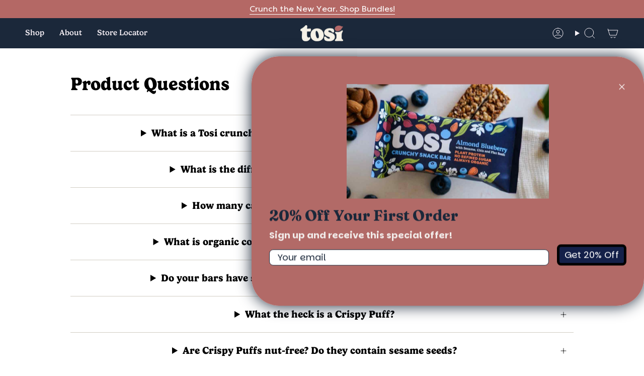

--- FILE ---
content_type: text/css
request_url: https://tosi.com/cdn/shop/t/46/assets/custom.css?v=8688924375936231541758234489
body_size: -219
content:
@font-face{font-family:Filson Soft;src:url(./Filson-Regular.woff2) format("woff2"),url(./Filson-Regular.woff) format("woff");font-weight:400;font-style:normal;font-display:swap}@font-face{font-family:Filson Soft;src:url(./Filson-Bold.woff2) format("woff2"),url(./Filson-Bold.woff) format("woff");font-weight:500;font-style:normal;font-display:swap}@font-face{font-family:Filson Soft;src:url(./Filson-Heavy.woff2) format("woff2"),url(./Filson-Heavy.woff) format("woff");font-weight:700;font-style:normal;font-display:swap}:root{--cr-light: #F9F9F9;--cr-accent: #ffdd01;--cr-offwhite: white;--cr-dark: #1B273A;--cr-border: #1B273A;--cr-background: #b2b1b1;--s-1: 8px;--s-2: 14px;--s-3: 26px;--s-4: 38px;--s-5: 60px;--border: solid 1.5px var(--cr-dark);--border-radius: 10px;--s-announcement: 30px;--s-header: 65px;--s-nav: calc(var(--s-header) + var(--s-announcement));--s-viewport-height: calc(100vh - var(--s-nav))}@media screen and (min-width: 750px){[data-section-id=template--18893174014131__slideshow-nested] .hero__content{align-items:flex-start;max-width:40%}}.hero__content{border-radius:10px}.hero__button,.hero__description svg{width:100%}.slideshow .hero__content__wrapper a{width:100%}.btn{border-width:2px}.footer__block{text-align:center}.product-item__title{font-weight:700;font-size:1.2rem}.shopify-installments,.shopify-payment-terms,.shopify-payment-terms__container,.shop-pay-terms{display:none!important}
/*# sourceMappingURL=/cdn/shop/t/46/assets/custom.css.map?v=8688924375936231541758234489 */
